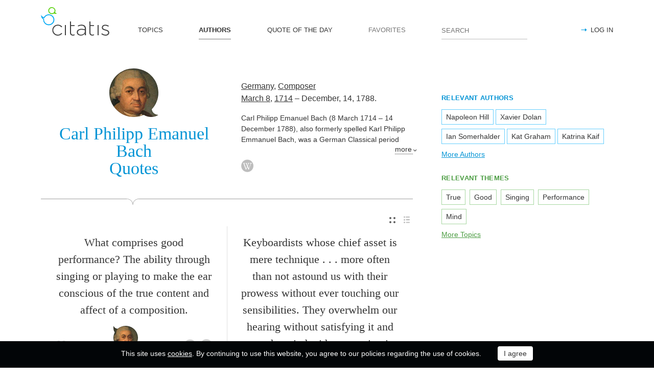

--- FILE ---
content_type: text/html; charset=utf-8
request_url: https://citatis.com/a12/
body_size: 6219
content:
<!doctype html>
<!--[if IE]> <html class="ie" lang="en"> <![endif]-->
<!--[if (gt IE 10)|!(IE)]><!--> <html lang="en" prefix="og: http://ogp.me/ns#"> <!--<![endif]-->
<head>
	<link rel="subresource" href="//cdn.citatis.com/css/main.min.vd417aeb3.css" />
	<link rel="preconnect" href="https://cdnjs.cloudflare.com" />
	<link rel="preconnect" href="//cdn.citatis.com/img/">
	<link rel="preconnect" href="//pagead2.googlesyndication.com">
	<link rel="preconnect" href="//www.google-analytics.com">
	<link rel="preconnect" href="//googleads.g.doubleclick.net">
	<link rel="preconnect" href="//securepubads.g.doubleclick.net">
	<link rel="preconnect" href="//tpc.googlesyndication.com">

	<meta http-equiv="X-UA-Compatible" content="IE=edge,chrome=1" />
	<meta charset="utf-8" />
	<meta name="viewport" content="width=device-width, initial-scale=1.0, minimum-scale=0.5, user-scalable=yes" />
	<meta name="description" content="All Carl Philipp Emanuel Bach Quotes and Sayings - find your favorite inspirational quotes! The best thoughts from Carl Philipp Emanuel Bach, Composer from the Germany" />
	<meta name="keywords" content="Carl Philipp Emanuel Bach, Composer, Germany, Pianist,Musicologist,Music Theorist, citatis, Carl Philipp Emanuel Bach quotes" />
	<meta property="og:title" content="Carl Philipp Emanuel Bach Quotes" />
	<meta property="og:type" content="website" />
	<meta property="og:url" content="https://citatis.com/a12/" />
	<meta property="fb:app_id" content="428075874317092" />
	
	
	<meta property="og:site_name" content="Citatis.com" />
	<meta property="og:description" content="All Carl Philipp Emanuel Bach Quotes and Sayings - find your favorite inspirational quotes! The best thoughts from Carl Philipp Emanuel Bach, Composer from the Germany" />

	<meta name="twitter:site" content="@citatiscom">
	<meta name="twitter:creator" content="@citatiscom">
	<meta name="twitter:title" content="Carl Philipp Emanuel Bach Quotes">
	<meta name="twitter:description" content="All Carl Philipp Emanuel Bach Quotes and Sayings - find your favorite inspirational quotes! The best thoughts from Carl Philipp Emanuel Bach, Composer from the Germany">

	<link rel="apple-touch-icon" sizes="180x180" href="//cdn.citatis.com/img/apple-touch-icon.png" />
	<link rel="icon" type="image/png" sizes="32x32" href="//cdn.citatis.com/img/favicon-32x32.png" />
	<link rel="icon" type="image/png" sizes="16x16" href="//cdn.citatis.com/img/favicon-16x16.png" />
	<link rel="manifest" href="//cdn.citatis.com/img/manifest.json" />
	<link rel="mask-icon" href="//cdn.citatis.com/img/safari-pinned-tab.svg" color="#5bbad5" />
	<meta name="theme-color" content="#ffffff" />

	<link rel="stylesheet" media="screen" href="//cdn.citatis.com/css/main.min.vd417aeb3.css" />
  <!--[if lt IE 9]><script src="https://cdnjs.cloudflare.com/ajax/libs/html5shiv/3.7.3/html5shiv.js"></script><![endif]-->
	<!--[if lt IE 10]><link rel="stylesheet" media="screen" href="//cdn.citatis.com/css/ie.min.v84bec87c.css" /><![endif]-->

	<title>Carl Philipp Emanuel Bach Quotes and Sayings | Citatis</title>
	
		<link rel="canonical" href="https://citatis.com/a12/" />
	
	
	<!-- Global site tag (gtag.js) - Google Analytics -->
	<script async src="https://www.googletagmanager.com/gtag/js?id=UA-52815707-9"></script>
	
	<script>
	window.dataLayer = window.dataLayer || [];
	function gtag(){dataLayer.push(arguments);}
	gtag('js', new Date());
	gtag('config', 'UA-52815707-9');
	</script>
	<script async='async' src='https://www.googletagservices.com/tag/js/gpt.js'></script>
	<script>
	  var googletag = googletag || {};
	  googletag.cmd = googletag.cmd || [];

	  googletag.cmd.push(function() {
		 	if (screen.width > 1000) {
	    	googletag.defineSlot('/150025860/citatis-top', [[728, 90]], 'div-gpt-ad-1539479904694-0').addService(googletag.pubads());
				googletag.defineSlot('/150025860/citatis-footer', [[728, 90]], 'div-gpt-ad-1539483707189-0').addService(googletag.pubads());
			} else {
				googletag.defineSlot('/150025860/citatis-top', [[336, 280]], 'div-gpt-ad-1539479904694-0').addService(googletag.pubads());
				googletag.defineSlot('/150025860/citatis-footer', [[336, 280]], 'div-gpt-ad-1539483707189-0').addService(googletag.pubads());
			}
			googletag.defineSlot('/150025860/adsense-citatis-right', [[336, 280]], 'div-gpt-ad-1539482008349-0').addService(googletag.pubads());
			googletag.pubads().enableSingleRequest();
			
			googletag.enableServices();
			
		});
	</script>
	
	<script async src="//pagead2.googlesyndication.com/pagead/js/adsbygoogle.js"></script>
	<script>
	(adsbygoogle = window.adsbygoogle || []).push({
	google_ad_client: "ca-pub-2640316034442145",
	enable_page_level_ads: true
	});
	</script>
</head>

<body itemscope itemtype="http://schema.org/WebPage">
	<header>

	<button class="nav__menu-toggle collapsed" data-toggle="collapse" data-target="#navbar" aria-expanded="false" aria-label="Open site Navigation"></button>
	<button id="search_open" class="nav__search-open" aria-label="Site Search"></button>

	<a href="/" class="i-logo"><img src="//cdn.citatis.com/img/citatis_logo.svg" title="Popular Quotes" alt="Popular Quotes"></a>
	<nav class="panel">

		<ul class="nav collapse" id="navbar" aria-expanded="false">
		
			<li class="nav__item ">
				<a href="/topics/"  role="button">TOPICS</a>
			</li>
		
			<li class="nav__item active">
				<a href="/authors/"  role="button">AUTHORS</a>
			</li>
		
			<li class="nav__item ">
				<a href="/day/"  role="button">QUOTE OF THE DAY</a>
			</li>
		
			<li class="nav__item noactive">
				<a href="#popup_auth" data-toggle="modal" role="button">FAVORITES</a>
			</li>
		

			
				<li class="nav__item--login">
					<a href="#popup_auth" data-toggle="modal" role="button">LOG IN</a>
				</li>
			
		</ul>
		<form class="nav__search" id="nav__search" action="/search/" method="GET">
				<input type="search" id="search" value="" name="q" required="" placeholder="SEARCH" aria-label="Enter search query"/>
				<button id="b_search" type="submit" class="i-search" title="search"></button>
				<i id="close" class="i-close" aria-label="Close Search form"></i>
		</form>

	</nav>

</header>


<div class="wrapper" id="body_wrapper">
<main>
	<section class="author__about hr__decorate" itemscope="" itemtype="http://schema.org/Person">
		<div class="author__about__title">
<figure class="character-image"><img itemprop="image" src="//cdn.citatis.com/img/a/c/12.v5.jpg" alt="Carl Philipp Emanuel Bach"></figure>
		<h1 class="author__headline"><span itemprop="name">Carl Philipp Emanuel Bach</span> Quotes</h1>
	</div>
	<div class="author__about__description">
	<p>
<span itemprop="nationality"><a href="/nationality/de/">Germany</a></span>, <span itemprop="jobTitle"><a href="/profession/44/">Composer</a></span><br>
<span itemprop="birthDate">

<a href="/born/mar-8/" title="Was Born">March 8</a>,

<a href="/born/1714/" title="birthdate_year_title">1714</a></span> – <span itemprop="deathDate" title="Died on">December, 14, 1788.</span></p><div class="cut" itemprop="description" id="author__description">
		<p>
			Carl Philipp Emanuel Bach (8 March 1714 – 14 December 1788), also formerly spelled Karl Philipp Emmanuel Bach, was a German Classical period musician and composer, the fifth child and second (surviving) son of Johann Sebastian Bach and Maria Barbara Bach. His second name was given in honor of his godfather Georg Philipp Telemann, a friend of Johann Sebastian Bach.
		</p>
		
			<p>
				Also known as
				<a href="/profession/138/">Pianist</a>, <a href="/profession/310/">Musicologist</a>, <a href="/profession/311/">Music Theorist</a>
			</p>
		
	</div>
<span class="more" id="auhtor_info_more" more="more" less="Less">more</span>
<ul class="author__about__options"><li><a href="https://en.wikipedia.org/wiki/Carl_Philipp_Emanuel_Bach" class="i-wiki" target="_blank" itemprop="url" title="Wikipedia article about Carl Philipp Emanuel Bach"></a></li></ul>
		</div>

	</section>


<div class="switch">
<ul class="switch-view" role="menu">
	<li id="switch_cards" role="menuitem"  class="active"><i class="i-cards" title="view_as_cards"></i></li>
	<li id="switch_list" role="menuitem"><i class="i-list" title="view_as_list"></i></li>
</ul>




</div>
<ul class="quotes--cards">
	<li class="quotes-item" itemscope="" itemtype="http://schema.org/Quotation">

	
	<blockquote itemprop="text">
	
		<a href="/a12/0705/">What comprises good performance? The ability through singing or playing to make the ear conscious of the true content and affect of a composition.</a>
	
	</blockquote>
	
		<cite itemprop="spokenByCharacter" itemscope="" itemtype="http://schema.org/Person">
			<a href="/a12/">
				
					<figure class="character-image">
						<img itemprop="image" src="//cdn.citatis.com/img/a/c/12.v5.jpg" alt="Carl Philipp Emanuel Bach">
					</figure>
				
				<span class="cite-src" itemprop="name">Carl Philipp Emanuel Bach</span>
			</a>
		</cite>
	
	<ul class="quotes-item__options">
  <li>
    <button class="i-favorite popup-toggle" onclick="event.stopImmediatePropagation(); $('#popup_auth').modal('show');" title="Add to Favorites" qid="0705"></button>
  </li>
  
</ul>
<ul class="quotes-item__share" data-id="0705" itemtype="quote">
  <li>
    <button class="i-fb" data-url="https://www.facebook.com/share.php?u=https://citatis.com/a12/0705/" title="Share to Facebook"></button>
  </li>
  <li>
    <button class="i-tw" data-url="https://twitter.com/share?text=What%20comprises%20good%20performance%3F%20The%20ability%20through%20singing%20or%20playing%20to%20make%20the%20ear%20conscious%20of%20the%20true%20content%20and%20affect%20of%20a%20composition.&url=https%3A%2F%2Fcitatis.com%2Fa12%2F0705%2F" title="Share to Twitter"></button>
  </li>
  
</ul>


  <ul class="quotes-item__tags">
    
      <li><a href="/topic/57/">Good</a></li>
    
      <li><a href="/topic/484/">True</a></li>
    
      <li><a href="/topic/409/">Singing</a></li>
    
  </ul>

<!--/quotes-item-->

	</li>


	<li class="quotes-item" itemscope="" itemtype="http://schema.org/Quotation">

	
	<blockquote itemprop="text">
	
		<a href="/a12/01c164/">Keyboardists whose chief asset is mere technique . . . more often than not astound us with their prowess without ever touching our sensibilities. They overwhelm our hearing without satisfying it and stun the mind without moving it.</a>
	
	</blockquote>
	
		<cite itemprop="spokenByCharacter" itemscope="" itemtype="http://schema.org/Person">
			<a href="/a12/">
				
					<figure class="character-image">
						<img itemprop="image" src="//cdn.citatis.com/img/a/c/12.v5.jpg" alt="Carl Philipp Emanuel Bach">
					</figure>
				
				<span class="cite-src" itemprop="name">Carl Philipp Emanuel Bach</span>
			</a>
		</cite>
	
	<ul class="quotes-item__options">
  <li>
    <button class="i-favorite popup-toggle" onclick="event.stopImmediatePropagation(); $('#popup_auth').modal('show');" title="Add to Favorites" qid="01c164"></button>
  </li>
  
</ul>
<ul class="quotes-item__share" data-id="01c164" itemtype="quote">
  <li>
    <button class="i-fb" data-url="https://www.facebook.com/share.php?u=https://citatis.com/a12/01c164/" title="Share to Facebook"></button>
  </li>
  <li>
    <button class="i-tw" data-url="https://twitter.com/share?text=Keyboardists%20whose%20chief%20asset%20is%20mere%20technique%20.%20.%20.%20more%20often%20than%20not%20astound%20us%20with%20their%20prowess%20without%20ever%20touching%20our%20sensibilities.%20They%20overwhelm%20our%20hearing%20without%20satisfying%20it%20and%20stun%20the%20mind%20without%20moving%20it.&url=https%3A%2F%2Fcitatis.com%2Fa12%2F01c164%2F" title="Share to Twitter"></button>
  </li>
  
</ul>


  <ul class="quotes-item__tags">
    
      <li><a href="/topic/128/">Mind</a></li>
    
      <li><a href="/topic/421/">Moving</a></li>
    
      <li><a href="/topic/4946/">Chief</a></li>
    
  </ul>

<!--/quotes-item-->

	</li>

</ul><div class="banner--main">
		<!-- /150025860/citatis-top -->
		<div id='div-gpt-ad-1539479904694-1'>
		<script>
		googletag.cmd.push(function() {
			var slot;
			var slotName = 'div-gpt-ad-1539479904694-1';
			if (screen.width > 1000) {
				slot = googletag.defineSlot('/150025860/citatis-top', [[728, 90]], slotName).addService(googletag.pubads());
			} else {
				document.getElementById(slotName).classList.add("banner--mobile");
				slot = googletag.defineSlot('/150025860/citatis-top', [[336, 280]], slotName).addService(googletag.pubads());
			}
			googletag.display(slotName);
			googletag.pubads().refresh([slot]);
		});
		</script>
		</div>
</div>
	<ul class="quotes--cards">

	<li class="quotes-item" itemscope="" itemtype="http://schema.org/Quotation">

	
	<blockquote itemprop="text">
	
		<a href="/a12/01c165/">The new, though engaging at times, may often start as offensive to us. The latter is often proof of the worth of this, while in the long run it will receive more recognition, than some, of what we liked so much in the beginning.</a>
	
	</blockquote>
	
		<cite itemprop="spokenByCharacter" itemscope="" itemtype="http://schema.org/Person">
			<a href="/a12/">
				
					<figure class="character-image">
						<img itemprop="image" src="//cdn.citatis.com/img/a/c/12.v5.jpg" alt="Carl Philipp Emanuel Bach">
					</figure>
				
				<span class="cite-src" itemprop="name">Carl Philipp Emanuel Bach</span>
			</a>
		</cite>
	
	<ul class="quotes-item__options">
  <li>
    <button class="i-favorite popup-toggle" onclick="event.stopImmediatePropagation(); $('#popup_auth').modal('show');" title="Add to Favorites" qid="01c165"></button>
  </li>
  
</ul>
<ul class="quotes-item__share" data-id="01c165" itemtype="quote">
  <li>
    <button class="i-fb" data-url="https://www.facebook.com/share.php?u=https://citatis.com/a12/01c165/" title="Share to Facebook"></button>
  </li>
  <li>
    <button class="i-tw" data-url="https://twitter.com/share?text=The%20new%2C%20though%20engaging%20at%20times%2C%20may%20often%20start%20as%20offensive%20to%20us.%20The%20latter%20is%20often%20proof%20of%20the%20worth%20of%20this%2C%20while%20in%20the%20long%20run%20it%20will%20receive%20more%20recognition%2C%20than%20some%2C%20of%20what%20we%20liked%20so%20much%20in%20the%20beginning.&url=https%3A%2F%2Fcitatis.com%2Fa12%2F01c165%2F" title="Share to Twitter"></button>
  </li>
  
</ul>


  <ul class="quotes-item__tags">
    
      <li><a href="/topic/268/">Long</a></li>
    
      <li><a href="/topic/1081/">May</a></li>
    
      <li><a href="/topic/98/">Beginning</a></li>
    
  </ul>

<!--/quotes-item-->

	</li>


	<li class="quotes-item" itemscope="" itemtype="http://schema.org/Quotation">

	
	<blockquote itemprop="text">
	
		<a href="/a12/1376d/">According to my principles, every master has his true and certain value. Praise and criticism cannot change any of that. Only the work itself praises and criticizes the master, and therefore I leave to everyone his own value.</a>
	
	</blockquote>
	
		<cite itemprop="spokenByCharacter" itemscope="" itemtype="http://schema.org/Person">
			<a href="/a12/">
				
					<figure class="character-image">
						<img itemprop="image" src="//cdn.citatis.com/img/a/c/12.v5.jpg" alt="Carl Philipp Emanuel Bach">
					</figure>
				
				<span class="cite-src" itemprop="name">Carl Philipp Emanuel Bach</span>
			</a>
		</cite>
	
	<ul class="quotes-item__options">
  <li>
    <button class="i-favorite popup-toggle" onclick="event.stopImmediatePropagation(); $('#popup_auth').modal('show');" title="Add to Favorites" qid="1376d"></button>
  </li>
  
</ul>
<ul class="quotes-item__share" data-id="1376d" itemtype="quote">
  <li>
    <button class="i-fb" data-url="https://www.facebook.com/share.php?u=https://citatis.com/a12/1376d/" title="Share to Facebook"></button>
  </li>
  <li>
    <button class="i-tw" data-url="https://twitter.com/share?text=According%20to%20my%20principles%2C%20every%20master%20has%20his%20true%20and%20certain%20value.%20Praise%20and%20criticism%20cannot%20change%20any%20of%20that.%20Only%20the%20work%20itself%20praises%20and%20criticizes%20the%20master%2C%20and%20therefore%20I%20leave%20to%20everyone%20his%20own%20value.&url=https%3A%2F%2Fcitatis.com%2Fa12%2F1376d%2F" title="Share to Twitter"></button>
  </li>
  
</ul>


  <ul class="quotes-item__tags">
    
      <li><a href="/topic/10/">Work</a></li>
    
      <li><a href="/topic/484/">True</a></li>
    
      <li><a href="/topic/323/">Change</a></li>
    
  </ul>

<!--/quotes-item-->

	</li>


	<li class="quotes-item" itemscope="" itemtype="http://schema.org/Quotation">

	
	<blockquote itemprop="text">
	
		<a href="/a12/25e7d/">A musician cannot move others unless he too is moved. He must of necessity feel all of the affects that he hopes to arouse in his audience, for the revealing of his own humour will stimulate a like humour in the listener.</a>
	
	</blockquote>
	
		<cite itemprop="spokenByCharacter" itemscope="" itemtype="http://schema.org/Person">
			<a href="/a12/">
				
					<figure class="character-image">
						<img itemprop="image" src="//cdn.citatis.com/img/a/c/12.v5.jpg" alt="Carl Philipp Emanuel Bach">
					</figure>
				
				<span class="cite-src" itemprop="name">Carl Philipp Emanuel Bach</span>
			</a>
		</cite>
	
	<ul class="quotes-item__options">
  <li>
    <button class="i-favorite popup-toggle" onclick="event.stopImmediatePropagation(); $('#popup_auth').modal('show');" title="Add to Favorites" qid="25e7d"></button>
  </li>
  
</ul>
<ul class="quotes-item__share" data-id="25e7d" itemtype="quote">
  <li>
    <button class="i-fb" data-url="https://www.facebook.com/share.php?u=https://citatis.com/a12/25e7d/" title="Share to Facebook"></button>
  </li>
  <li>
    <button class="i-tw" data-url="https://twitter.com/share?text=A%20musician%20cannot%20move%20others%20unless%20he%20too%20is%20moved.%20He%20must%20of%20necessity%20feel%20all%20of%20the%20affects%20that%20he%20hopes%20to%20arouse%20in%20his%20audience%2C%20for%20the%20revealing%20of%20his%20own%20humour%20will%20stimulate%20a%20like%20humour%20in%20the%20listener.&url=https%3A%2F%2Fcitatis.com%2Fa12%2F25e7d%2F" title="Share to Twitter"></button>
  </li>
  
</ul>


  <ul class="quotes-item__tags">
    
      <li><a href="/topic/405/">Audience</a></li>
    
      <li><a href="/topic/406/">Own</a></li>
    
      <li><a href="/topic/407/">Hopes</a></li>
    
  </ul>

<!--/quotes-item-->

	</li>


	<li class="quotes-item" itemscope="" itemtype="http://schema.org/Quotation">

	
	<blockquote itemprop="text">
	
		<a href="/a12/31c15b/">I have assigned many of my father&#39;s basses to students, without endangering their lives. Also, they do no harm to the fingers.</a>
	
	</blockquote>
	
		<cite itemprop="spokenByCharacter" itemscope="" itemtype="http://schema.org/Person">
			<a href="/a12/">
				
					<figure class="character-image">
						<img itemprop="image" src="//cdn.citatis.com/img/a/c/12.v5.jpg" alt="Carl Philipp Emanuel Bach">
					</figure>
				
				<span class="cite-src" itemprop="name">Carl Philipp Emanuel Bach</span>
			</a>
		</cite>
	
	<ul class="quotes-item__options">
  <li>
    <button class="i-favorite popup-toggle" onclick="event.stopImmediatePropagation(); $('#popup_auth').modal('show');" title="Add to Favorites" qid="31c15b"></button>
  </li>
  
</ul>
<ul class="quotes-item__share" data-id="31c15b" itemtype="quote">
  <li>
    <button class="i-fb" data-url="https://www.facebook.com/share.php?u=https://citatis.com/a12/31c15b/" title="Share to Facebook"></button>
  </li>
  <li>
    <button class="i-tw" data-url="https://twitter.com/share?text=I%20have%20assigned%20many%20of%20my%20father%27s%20basses%20to%20students%2C%20without%20endangering%20their%20lives.%20Also%2C%20they%20do%20no%20harm%20to%20the%20fingers.&url=https%3A%2F%2Fcitatis.com%2Fa12%2F31c15b%2F" title="Share to Twitter"></button>
  </li>
  
</ul>


  <ul class="quotes-item__tags">
    
      <li><a href="/topic/19/">Father</a></li>
    
      <li><a href="/topic/34/">Students</a></li>
    
      <li><a href="/topic/4581/">Fingers</a></li>
    
  </ul>

<!--/quotes-item-->

	</li>


	</ul>

</main>
<aside>
<div class="banner--aside"><!-- /150025860/adsense-citatis-right -->
<div id='div-gpt-ad-1539482008349-0'>
<script>
googletag.cmd.push(function() { googletag.display('div-gpt-ad-1539482008349-0'); });
</script>
</div></div><section class="tags--authors">
<h3>RELEVANT AUTHORS</h3>
<ul>
<li><a href="/a43/">Napoleon Hill</a></li><li><a href="/a75/">Xavier Dolan</a></li><li><a href="/a178/">Ian Somerhalder</a></li><li><a href="/a243/">Kat Graham</a></li><li><a href="/a10837/">Katrina Kaif</a></li>
</ul>
  
    <a href="/authors/" class="tags__more">More Authors</a>
  
</section>
<section class="tags--themes">
  <h3>RELEVANT THEMES</h3>
  <ul>
    
      <li>
        <a href="/topic/484/">
          True
        </a>
      </li>
    
      <li>
        <a href="/topic/57/">
          Good
        </a>
      </li>
    
      <li>
        <a href="/topic/409/">
          Singing
        </a>
      </li>
    
      <li>
        <a href="/topic/408/">
          Performance
        </a>
      </li>
    
      <li>
        <a href="/topic/128/">
          Mind
        </a>
      </li>
    
  </ul>
  <a href="/topics/" class="tags__more">More Topics</a>
</section>

</aside>
<!--/wrapper-->
</div>

<footer>
	<div class="banner--main"><!-- /150025860/citatis-footer -->
<div id='div-gpt-ad-1539483707189-0'>
<script>
var slotName = "div-gpt-ad-1539483707189-0";
if (screen.width <= 1000) {
	document.getElementById(slotName).classList.add("banner--mobile");
}
googletag.cmd.push(function() { googletag.display(slotName); });
</script>
</div></div>
	<div class="footer">
		<p class="footer__copyright">&copy;&nbsp;Citatis, 2017-2026. <wbr />Created by <a href="https://final-level.com/" target="_blank">Final Level</a>.</p>

		<ul class="footer__navbar" role="menubar">
			<li role="menuitem"><a href="/terms/" class="active">Terms</a></li>
			<li role="menuitem"><a href="/privacy/">Privacy</a></li>
			
				<li role="menuitem" class="footer__navbar__add"><a href="#popup_auth" data-toggle="modal" role="button">Add Quote</a></li>
			
			<li role="menuitem"><a href="/widgets/">Widgets</a></li>


		</ul>

		<p class="footer__social">
			Follow us on:
			<br />
			<a href="https://www.facebook.com/citatiscom/" class="i-fb" title="Facebook" target="_blank"></a>
			<a href="https://twitter.com/citatiscom/" class="i-tw" title="Twitter" target="_blank"></a>
			<a href="https://www.instagram.com/citatis_com/" class="i-inst" title="Instagram" target="_blank"></a>
		</p>
	</div>

</footer>
<div class="modal _login fade" id="popup_auth" tabindex="-1" aria-labelledby="myModalLabel_0" aria-hidden="true" role="dialog">
	<div class="modal__dialog">
		<div class="modal__content">
			<button class="i-close" data-dismiss="modal" aria-label="Close" aria-hidden="true"></button>
			<h3 class="modal__heading" id="myModalLabel_0">Log in, please</h3>
			<p>
				Authorization is only required to store your personal settings and favorites.
			</p>
			<div class="login__agreement" id="login_agree">
				<input type="checkbox" id="user-agree">
				<label for="user-agree">I have read and agree with the</label>
				<a href="/terms/" target="policy">Terms</a>&nbsp;&&nbsp;
				<a href="/privacy/" target="policy">Privacy</a>
			</div>
			<p>
				Log in with:
			</p>
			<div class="login__social-buttons">
				<a href="/social/redirect/1/" class="i-fb disabled" title="Facebook"></a>
				<a href="/social/redirect/3/" class="i-google disabled" title="Google"></a>
				<a href="/social/redirect/2/" class="i-tw disabled" title="Twitter"></a>
			</div>
		</div>
	</div>
</div>
<div class="modal fade" id="popup_embed" tabindex="-1" aria-labelledby="popup_embed_0" aria-hidden="true" role="dialog" style="display: none;">
	<div class="modal__dialog">
		<div class="modal__content">
			<button class="i-close" data-dismiss="modal" aria-label="Close" aria-hidden="true"></button>
			<h3 class="modal__heading" id="popup_embed_0">Code for embedding the Quote anywhere</h3>
			<form>
				<p>
					<label for="quote_code">
						Use this code for embedding the Quote anywhere
					</label>
				</p>
				<p>
					<textarea id="quote_code" rows="7" readonly="readonly" onclick="this.focus();this.select();"></textarea>
				</p>
				<button id="copy_embed" type="button" class="button">Copy the Code</button>
			</form>
		</div>
	</div>
</div>




<div class="panel alert--cookies collapse in" id="alert_cookies" role="alertdialog">
		<span>
			This site uses <a href="/privacy/">cookies</a>. By continuing to use this website, you agree to our policies regarding the use of cookies.
	</span>
	<span class="action">
		<input type="button" id="agree_cookies" data-toggle="collapse" data-target="#alert_cookies" aria-expanded="true" value="I agree">
			</span>
	</div>



<script src="//cdn.citatis.com/js/jquery.js"></script><script src="//cdn.citatis.com/js/history.min.vd53c7a13.js"></script><script src="//cdn.citatis.com/js/citatis.min.v81864d4f.js"></script><script src="//cdn.citatis.com/js/bootstrap.min.v6ac5a32f.js"></script>
</body>
</html>

--- FILE ---
content_type: text/html; charset=utf-8
request_url: https://www.google.com/recaptcha/api2/aframe
body_size: 268
content:
<!DOCTYPE HTML><html><head><meta http-equiv="content-type" content="text/html; charset=UTF-8"></head><body><script nonce="ihJsxDzhZO7YbP0YUaZtJQ">/** Anti-fraud and anti-abuse applications only. See google.com/recaptcha */ try{var clients={'sodar':'https://pagead2.googlesyndication.com/pagead/sodar?'};window.addEventListener("message",function(a){try{if(a.source===window.parent){var b=JSON.parse(a.data);var c=clients[b['id']];if(c){var d=document.createElement('img');d.src=c+b['params']+'&rc='+(localStorage.getItem("rc::a")?sessionStorage.getItem("rc::b"):"");window.document.body.appendChild(d);sessionStorage.setItem("rc::e",parseInt(sessionStorage.getItem("rc::e")||0)+1);localStorage.setItem("rc::h",'1769076413298');}}}catch(b){}});window.parent.postMessage("_grecaptcha_ready", "*");}catch(b){}</script></body></html>